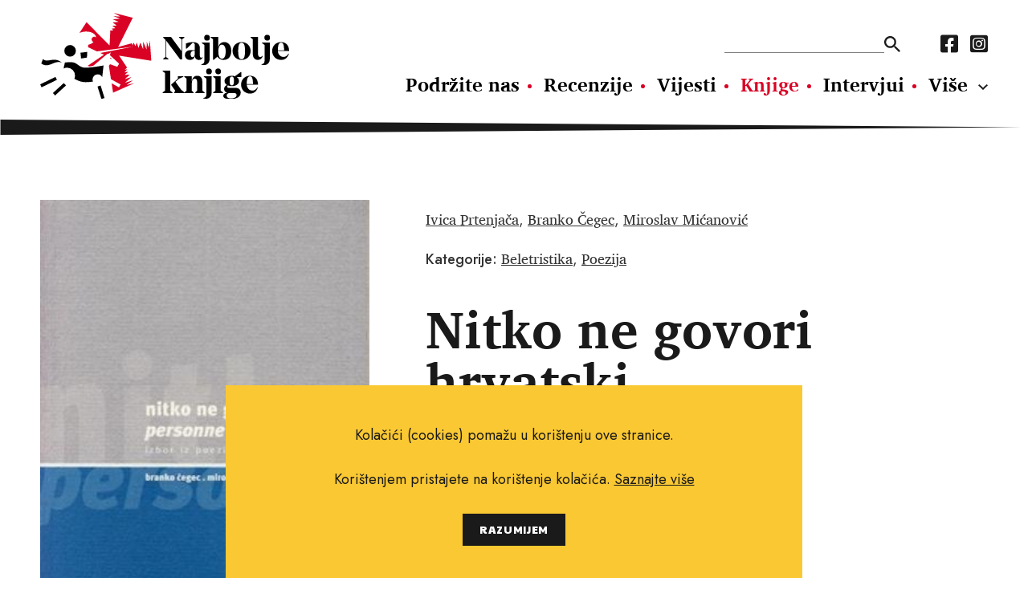

--- FILE ---
content_type: text/html; charset=utf-8
request_url: https://najboljeknjige.com/knjiga/nitko-ne-govori-hrvatski
body_size: 3304
content:
<!DOCTYPE html>
<html>
  <head>
    <meta charset="UTF-8">
    <meta content="width=device-width, initial-scale=1.0, maximum-scale=1.0" name="viewport">
    <title>Nitko ne govori hrvatski - Najbolje knjige</title>
    <meta content="Nitko ne govori hrvatski" property="og:title">
    <meta property="og:type" content="Book" />
    <meta content="knjige, pisci, vijesti o novim knjigama, nove knjige, intervjui, književnost, kritika, preporuke za čitanje, festival svjetske književnosti, festival europske kratke priče, festival San(j)am knjige u Istri." name="keywords">
    <meta content="Dvojezična francusko-hrvatsku antologija “Nitko ne govori hrvatski”, trojice hrvatskih suvremenih pjesnika Branka Čegeca, Miroslava Mićanovića i Ivice Prtenjače, zastupljenih sa po deset pjesama u knjizi, značajan je doprinos ne samo hrvatskoj neg..." name="description">
    <meta content="https://najboljeknjige.com/images/images/books/677_big.jpg" property="og:image">
    <meta content="Dvojezična francusko-hrvatsku antologija “Nitko ne govori hrvatski”, trojice hrvatskih suvremenih pjesnika Branka Čegeca, Miroslava Mićanovića i Ivice Prtenjače, zastupljenih sa po deset pjesama u knjizi, značajan je doprinos ne samo hrvatskoj neg..." property="og:description"">
    <meta content="https://najboljeknjige.com/knjiga/nitko-ne-govori-hrvatski" property="og:url">
    <meta content="Najbolje knjige" property="og:site_name">
    <link rel="stylesheet" media="all" href="/packs/css/application-9a63bf30.css" data-turbolinks-track="reload" />
    <script src="/packs/js/application-0e2c844bc98f2c9b7928.js" data-turbolinks-track="reload"></script>
    <meta name="csrf-param" content="authenticity_token" />
<meta name="csrf-token" content="YCiOT9C2FzPDNRIxxxFhsncoXE9jLNswQXsRNTCqO6n1sMoPoQn3n8mHfjtShJ3eXWlVdRfkcRexy8CXFSXEvQ==" />
    <!-- Global site tag (gtag.js) - Google Analytics -->
    <script async src="https://www.googletagmanager.com/gtag/js?id=G-RM89LBPW9P"></script>
    <script>
      window.dataLayer = window.dataLayer || [];
      function gtag(){dataLayer.push(arguments);}
      gtag('js', new Date());
      gtag('config', 'G-RM89LBPW9P');
    </script>
  </head>
  <body>
    <div id="fb-root"></div>
    <script async defer crossorigin="anonymous" src="https://connect.facebook.net/hr_HR/sdk.js#xfbml=1&version=v12.0&appId=503422593037050&autoLogAppEvents=1" nonce="KzmzYwCW"></script>
    <header>
      <div class="row">
        <a class="logo" href="/"><img src="/assets/nk_logo-5ed7ef71ab9586acbf9462f11f7d8ff5dacb2891bf0922e71ea2ae75b491c93e.svg" alt="Nk logo" /></a>
        <div class="nav_wraper col_8">
          <div class="new">
          <div class="nav_top">
            <form action=/pretraga>
              <input type="text" name="pojam" id="search" autocomplete="off" />
              <input type="submit" value="" data-disable-with="" />
            </form>
            <nav class="social_media">
              <a href="https://www.facebook.com/Najboljeknjige">
                <i class="fab fa-facebook-square"></i>
</a>              <a href="https://www.instagram.com/najbolje_knjige/">
                <i class="fab fa-instagram-square"></i>
</a>            </nav>
          </div>
            <nav class="main_navigation">
              <a href="/doniraj">Podržite nas</a>
              <a href="/recenzije">Recenzije</a>
              <a href="/vijesti">Vijesti</a>
              <a class="active" href="/knjige">Knjige</a>
              <a href="/intervjui">Intervjui</a>
              <a href="/autori">Autori</a>
              <a href="/eseji">Eseji</a><a href="/psihologija">Psihologija</a><a href="/poezija">Poezija</a><a href="/filozofija">Filozofija</a>
            </nav>
          </div>
          <ul class="hamburger">
              <li></li>
              <li></li>
              <li></li>
          </ul>
        </div>
      </div>
    </header>
      <section>
  <div class="row book_header" >
   <img class="col_4" src="/images/images/books/677_big.jpg" alt="677 big" />
    <div class="header_row">
      <div class="authors">
        <p><a href="/autor/ivica-prtenjaca">Ivica Prtenjača</a>, <a href="/autor/branko-cegec">Branko Čegec</a>, <a href="/autor/miroslav-micanovic">Miroslav Mićanović</a></p>
      </div>
      <link href="https://najboljeknjige.com/knjiga/nitko-ne-govori-hrvatski" />
      <div class="categories">
        <p>
          <strong>Kategorije:</strong>
          <a href="/knjige/beletristika">Beletristika</a>, <a href="/knjige/poezija">Poezija</a>
        </p>
      </div>
    </div>
    <h1>Nitko ne govori hrvatski</h1>
      <h2 class="subtitle">Personne ne parle Croate</h2>
    <p class="info">
      <strong>Jezik izdanja:</strong> Hrvatski<br>

      <strong>Broj stranica:</strong> 96<br>

      <strong>Uvez:</strong> Meki<br>


      <strong>Nakladnik: </strong> Meandar<br>

      <strong>Godina izdanja:</strong> 2002<br>

      <strong>ISBN:</strong> 953-206-074-X<br>

      <strong>Cijena knjige:</strong> 30.00 kn
    </p>
  </div>
</section>

<section>
  <div class="row default_container">
    <div class="main col_8">
      <p>Dvojezična francusko-hrvatsku antologija “Nitko ne govori hrvatski”, trojice hrvatskih suvremenih pjesnika Branka Čegeca, Miroslava Mićanovića i Ivice Prtenjače, zastupljenih sa po deset pjesama u knjizi, značajan je doprinos ne samo hrvatskoj nego i srednjeeuropskoj kulturi.</p>
      <a class="share" target="_blank" href="https://www.facebook.com/sharer/sharer.php?u=https://najboljeknjige.com/knjiga/nitko-ne-govori-hrvatski">
  <p>Podijeli na Facebook</p>
  <i class="fab fa-facebook-square"></i>
</a>

      <div class="fb-comments"
  data-href="https://najboljeknjige.com/knjiga/nitko-ne-govori-hrvatski"
  data-width="100%"
  data-mobile="true"
  data-numposts="5">
</div>

    </div>
  </div>
</section>



<section>
  <div class="row black_block">
    <div class="heading">
      <h2>Povezani naslovi</h2>
    </div>
    <div class="books_container">
        <a href="/knjiga/da-me-barem-mozes-vidjeti">
          <img src="/images/images/books/72_big.jpg" alt="72 big" />
          <p class="related">
            Cecelia Ahern
            <br>
            <strong>Da me barem možeš vidjeti</strong>
          </p>
</a>        <a href="/knjiga/plavetnilo">
          <img src="/system/book/image/8742/book_Plavetnilo_OK.jpg" alt="Book plavetnilo ok" />
          <p class="related">
            Maja Lunde
            <br>
            <strong>Plavetnilo</strong>
          </p>
</a>        <a href="/knjiga/gospodin-neodoljivi">
          <img src="/images/images/books/1391_big.jpg" alt="1391 big" />
          <p class="related">
            Susan Elizabeth Phillips
            <br>
            <strong>Gospodin Neodoljivi</strong>
          </p>
</a>        <a href="/knjiga/kceri-rima">
          <img src="/images/images/books/887_big.jpg" alt="887 big" />
          <p class="related">
            Kate Quinn
            <br>
            <strong>Kćeri Rima</strong>
          </p>
</a>        <a href="/knjiga/djevojka-u-vlaku">
          <img src="/images/images/books/5587_big.jpg" alt="5587 big" />
          <p class="related">
            Paula Hawkins
            <br>
            <strong>Djevojka u vlaku</strong>
          </p>
</a>    </div>
  </div>
</section>

  <script type="application/ld+json">
    {
      "@context": "https://schema.org",
      "@type": "Book",
      "name": "Nitko ne govori hrvatski",
      "author": [{"@type":"person","name":"Ivica Prtenjača"},{"@type":"person","name":"Branko Čegec"},{"@type":"person","name":"Miroslav Mićanović"}],
      "image": "https://najboljeknjige.com/images/images/books/677_big.jpg",
      "inLanguage": "Hrvatski",
      "numberOfPages": "96",
      "translator": {
        "type" : "person",
        "name" : ""
      },
      "publisher": "Meandar",
      "datePublished": "2002",
      "isbn": "953-206-074-X",
      "offers": {
        "@type": "Offer",
        "availability": "http://schema.org/InStock",
        "price": "30.0",
        "priceCurrency": "kn"
      }
    }
  </script>




<div class="row banner">
  <a target="_blank" href="https://www.ljevak.hr/asta-olivia-nordenhof/32080-punih-dzepova.html"><img src="/system/banner/image/1/punih_dzepova__banner_1.jpg" alt="Punih dzepova  banner 1" /></a>
</div>


    <footer>
      <img class="logo" src="/assets/nk_logo_mono-e84584e497a4b84180163c75b5d611c91d40dc096b0ee827b404ac315d2ab7e5.svg" alt="Nk logo mono" />
      <div>
        <nav class="main_nav_footer">
          <a href="/doniraj">Podržite nas</a>
          <a href="/recenzije">Recenzije</a>
          <a href="/vijesti">Vijesti</a>
          <a class="active" href="/knjige">Knjige</a>
          <a href="/intervjui">Intervjui</a>
          <a href="/autori">Autori</a>
          <a href="/eseji">Eseji</a><a href="/psihologija">Psihologija</a><a href="/poezija">Poezija</a><a href="/filozofija">Filozofija</a>
        </nav>
        <nav class="sub_nav_footer">
          <a href="/info/uvjeti-koristenja">Uvjeti korištenja</a><a href="/info/pravila-o-kolacicima">Pravila o kolačićima</a><a href="/info/pravila-privatnosti">Pravila privatnosti</a><a href="/info/impressum">Impressum</a><a href="/info/kontakt">Kontakt</a>
        </nav>
      </div>
      <nav class="social_media">
        <a href="https://www.facebook.com/Najboljeknjige">
          <i class="fab fa-facebook-square"></i>
</a>        <a href="https://www.instagram.com/najbolje_knjige/">
          <i class="fab fa-instagram-square"></i>
</a>      </nav>
      <p class="copy_right">Copyright © 2010.-2021. najboljeknjige.com. Sva prava pridržana.</p>
    </footer>
    <div class='cookies-eu'>
      <div class='cookies-eu-content-holder'>
        <p>Kolačići (cookies) pomažu u korištenju ove stranice.</p><p>Korištenjem pristajete na korištenje kolačića. <a href="/info/pravila-o-kolacicima">Saznajte više</a> </p>
        <div class='cookies-eu-button-holder'>
          <button>RAZUMIJEM</button>
        </div>
      </div>
    </div>
  </body>
</html>
